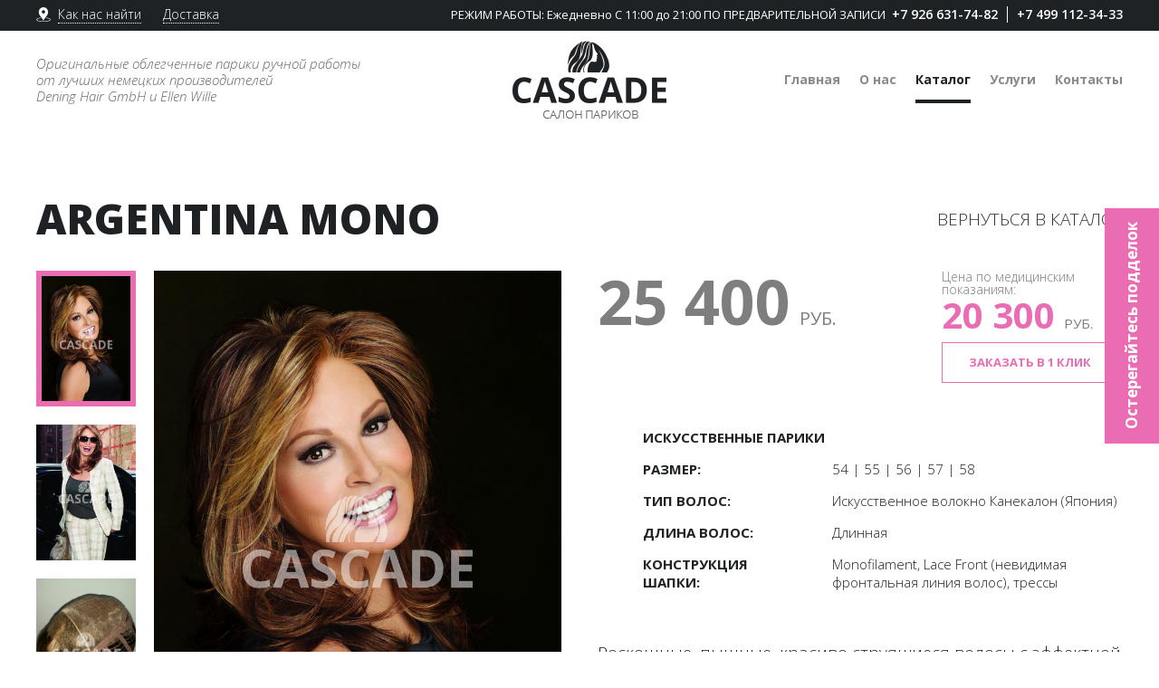

--- FILE ---
content_type: text/html; charset=UTF-8
request_url: https://parik-salon.ru/catalog/iskusstvennye-pariki/argentina-mono.html
body_size: 5731
content:
<!DOCTYPE html>
<html>
	<head>
		<meta http-equiv="Content-Type" content="text/html; charset=utf-8" />
		<meta name="viewport" content="width=device-width, initial-scale=1.0"/>
		<meta name="format-detection" content="telephone=no"/>		<title>Argentina Mono</title>
		<link rel="shortcut icon" href="/favicon.png" type="image/x-icon"/>
		<link href="https://fonts.googleapis.com/css?family=Open+Sans:300,300i,400,400i,600,700,800&amp;subset=cyrillic-ext" rel="stylesheet">
		<link rel="stylesheet" type="text/css" href="/css/style.css?v=1.135" />
		
		<script type="text/javascript" src="/js/jquery-1.11.1.min.js"></script>
		<!--[if lt IE 10]>
			<script src="http://html5shim.googlecode.com/svn/trunk/html5.js"></script>
		<![endif]-->
		<script type="text/javascript" src="/js/jquery.bxslider.min.js"></script>
		<script type="text/javascript" src="/js/jquery-ui.min.js"></script>
		<script type="text/javascript" src="/js/jquery.selectbox.min.js"></script>
		<script type="text/javascript" src="/js/jquery.main.js?v=1.11"></script>
		
		<script type="text/javascript" src="/js/email.js"></script>
		<script type="text/javascript" src="/js/phone.js"></script>
		
	<link rel="stylesheet" href="/js/fancybox3/jquery.fancybox.css?v=1">
    <link rel="stylesheet" href="/js/fancybox3/jquery.fancybox-thumbs.css">
    <script src="/js/fancybox3/jquery.fancybox.js"></script>
    <script src="/js/fancybox3/jquery.fancybox-thumbs.js"></script>

<script type="text/javascript">
	$(document).ready(function() {	
	$('a[rel=fancybox]').fancybox({'arrows':false, openEffect  : 'fade', closeEffect : 'fade', nextEffect  : 'none', prevEffect  : 'none'});
		$('a[rel=gallery]').fancybox({'arrows':true, openEffect  : 'fade', closeEffect : 'fade', nextEffect  : 'none', prevEffect  : 'none',helpers : {thumbs : true}});
	});
</script>
		<meta http-equiv="Content-Type" content="text/html; charset=UTF-8" />
<meta name="robots" content="index, follow" />
<link rel="canonical" href="https://parik-salon.ru/catalog/nemetskie-pariki/argentina-mono.html" />
<link href="/bitrix/cache/css/s1/inner/page_cba96a48f547c9047193e3de367f51de/page_cba96a48f547c9047193e3de367f51de_v1.css?16895060785975" type="text/css"  rel="stylesheet" />
<script type="text/javascript">var _ba = _ba || []; _ba.push(["aid", "5f15f71d6a0e954fcd8e0c6c24155939"]); _ba.push(["host", "parik-salon.ru"]); (function() {var ba = document.createElement("script"); ba.type = "text/javascript"; ba.async = true;ba.src = (document.location.protocol == "https:" ? "https://" : "http://") + "bitrix.info/ba.js";var s = document.getElementsByTagName("script")[0];s.parentNode.insertBefore(ba, s);})();</script>


		
				<link rel="stylesheet" href="/mobile/adaptive.css?37">
				

<script type="text/javascript">
  (function(a,e,f,g,b,c,d){a[b]||(a.FintezaCoreObject=b,a[b]=a[b]||function(){(a[b].q=a[b].q||[]).push(arguments)},a[b].l=1*new Date,c=e.createElement(f),d=e.getElementsByTagName(f)[0],c.async=!0,c.defer=!0,c.src=g,d&&d.parentNode&&d.parentNode.insertBefore(c,d))})
  (window,document,"script","https://content.mql5.com/core.js","fz");
  fz("register","website","xtoxwqmoexjedlpwjgcnloqqnamfbihicd");
</script>
<!-- Google Tag Manager -->
<script>(function(w,d,s,l,i){w[l]=w[l]||[];w[l].push({'gtm.start':
new Date().getTime(),event:'gtm.js'});var f=d.getElementsByTagName(s)[0],
j=d.createElement(s),dl=l!='dataLayer'?'&l='+l:'';j.async=true;j.src=
'https://www.googletagmanager.com/gtm.js?id='+i+dl;f.parentNode.insertBefore(j,f);
})(window,document,'script','dataLayer','GTM-MSM7G6L');</script>
<!-- End Google Tag Manager -->
	</head>
<body>
<!-- Google Tag Manager (noscript) -->
<noscript><iframe src="https://www.googletagmanager.com/ns.html?id=GTM-MSM7G6L"
height="0" width="0" style="display:none;visibility:hidden"></iframe></noscript>
<!-- End Google Tag Manager (noscript) -->
	<header id="header" class="clearfix">
			<div class="top_line">
				<div class="center_block clearfix">
					<a href="/contacts/" class="plan">Как нас найти</a>
					<a href="/delivery/" class="plan without_geo">Доставка</a>
					<div class="phone_wrapper">
						<span class="time">
						<span style="color: #ffffff;">РЕЖИМ РАБОТЫ: Ежедневно С 11:00 до 21:00 ПО ПРЕДВАРИТЕЛЬНОЙ ЗАПИСИ</span></span>
						<a class="phone" href="tel:+79266317482" onclick="yaCounter56614990.reachGoal('tel'); ga('send', 'pageview', '/tel'); return true;">+7 926 631-74-82</a> | <a class="phone" href="tel:+74991123433"  onclick="yaCounter56614990.reachGoal('tel2'); ga('send', 'pageview', '/tel2'); return true;">+7 499 112-34-33</a>						
					</div>
				</div>
			</div><!--top_line-->

			<a href="#" class="toggle_header"><span></span></a>

			<div class="header_content">
				<div class="center_block clearfix">
					<div class="about">
						Оригинальные облегченные парики ручной работы<br/>
						от лучших немецких производителей<br/>
						Dening Hair GmbH и Ellen Wille						
					</div>

					<a href="/" class="logo"></a>

					<nav class="header_menu">
						
<ul>

			<li><a href="/">Главная</a></li>
		
			<li><a href="/about/">О нас</a></li>
		
			<li class="active"><a href="/catalog/">Каталог</a></li>
		
			<li><a href="/service/">Услуги</a></li>
		
			<li><a href="/contacts/">Контакты</a></li>
		

</ul>
					</nav>
				</div>
			</div><!--top_line-->
		</header><!--header-->
	<div id="main" >
		<div class="catalog_page center_block clearfix">
<div class="catalog_page center_block clearfix">
<h1>Argentina Mono</h1>
<a class='bread' href='/catalog/iskusstvennye-pariki/'>Вернуться в каталог</a><div style='clear:both;'></div><div class="detail_el">
<div class="images_el">
<div class="images_el_gal">
<div class="images_el_gal_vport">
<div class="images_el_gal_slider">
<div class="images_el_gal_one el_active" res="img_0" style="background-image:url('/images/preview/iblock/809/ew_raquel-welch_argentina-mono_2.jpg');"></div>
<div class="images_el_gal_one " res="img_1" style="background-image:url('/images/preview/iblock/0a7/ew_raquel-welch_argentina-mono.jpg');"></div>
<div class="images_el_gal_one " res="img_2" style="background-image:url('/images/preview/iblock/ff0/argentina-mono.jpg');"></div>
</div>
</div>
</div>
<div class="images_el_big">
<a href="/images/preview/iblock/809/ew_raquel-welch_argentina-mono_2.jpg" title="Argentina Mono" class="images_el_big_one el_active" id="img_0" style="background-image:url('/images/preview/iblock/809/ew_raquel-welch_argentina-mono_2.jpg');"></a>
<a href="/images/preview/iblock/0a7/ew_raquel-welch_argentina-mono.jpg" title="Argentina Mono" class="images_el_big_one " id="img_1" style="background-image:url('/images/preview/iblock/0a7/ew_raquel-welch_argentina-mono.jpg');"></a>
<a href="/images/preview/iblock/ff0/argentina-mono.jpg" title="Argentina Mono" class="images_el_big_one " id="img_2" style="background-image:url('/images/preview/iblock/ff0/argentina-mono.jpg');"></a>
</div>
<script type="text/javascript">
	$(document).ready(function() {
$(".images_el_gal_one").click(function(){
	if ($(this).hasClass('el_active')) return;
	el=$(this).attr('res');
	$('.images_el_gal_one.el_active').removeClass('el_active');
	$(this).addClass('el_active');
	$('.images_el_big_one.el_active').removeClass('el_active');
	$('#'+el).addClass('el_active');
});
	
		$('.images_el_big_one').fancybox({'arrows':true, openEffect  : 'fade', closeEffect : 'fade', nextEffect  : 'none', prevEffect  : 'none'});
	});
</script>
</div>
<div class="text_el">
<div class="price_1">25 400<span>руб.</span></div>

<div class="price_2">
<div class="price_2_title">Цена по медицинским показаниям:</div>
<div class="price_2_num">20 300<span>руб.</span></div>
<a href="#win3" class="border_button magento">Заказать в 1 клик</a>
</div>

<div style="clear:both;height:50px;"></div>
<div class="el_prop">
<div class="sect_title">Искусственные парики</div>
<div class="prop_title"><span>Размер:</span></div>
	<div class="prop_val">54 | 55 | 56 | 57 | 58</div>
<div style="clear:both;height:15px;"></div>
<div class="prop_title"><span>Тип волос:</span></div>
	<div class="prop_val">Искусственное волокно Канекалон (Япония)</div>
<div style="clear:both;height:15px;"></div>
<div class="prop_title"><span>Длина волос:</span></div>
	<div class="prop_val">Длинная</div>
<div style="clear:both;height:15px;"></div>
<div class="prop_title"><span>Конструкция шапки:</span></div>
	<div class="prop_val">Monofilament, Lace Front (невидимая фронтальная линия волос), трессы</div>
<div style="clear:both;height:15px;"></div>
</div>
<div class="det_text">
Роскошные, пышные, красиво струящиеся волосы с
эффектной градуировкой создадут элегантный и женственный образ. Вы будете
неотразимы! Верх парика полностью состоит из монофиламентной вставки, которая
создает эффект естественного роста волос. Благодаря этому можно легко менять форму прически
и направление пробора в любом месте по всей теменной зоне. Фронтальная линия волос (Lace Front) из тонкой невидимой сварной сетки позволяет
открывать лоб и поднимать челку. При этом краевая линия перехода к волосам
парика совершенно не заметна. Все это создает максимальный комфорт и легкость.
В цветовой гамме модели есть тона с эффектом отросших корней волос, которые
придают парику еще большей естественности.<!--<a href="#win3" class="border_button magento">Заказать</a>-->
</div>
</div>
<div style="clear:both;height:30px;"></div>
<div class="color_title">Доступные цвета:</div>
<div class="colors">
<div class="color_one">
<div class="color_image" style="background-image:url('/upload/iblock/957/bernstein-mix.jpg');"></div>
<div class="color_name">bernstein-mix</div>
</div>
<div class="color_one">
<div class="color_image" style="background-image:url('/upload/iblock/702/champagne-mix.jpg');"></div>
<div class="color_name">champagne-mix</div>
</div>
<div class="color_one">
<div class="color_image" style="background-image:url('/upload/iblock/ad4/chocolate-mix.jpg');"></div>
<div class="color_name">chocolate-mix</div>
</div>
<div class="color_one">
<div class="color_image" style="background-image:url('/upload/iblock/e54/darkchocolate-mix.jpg');"></div>
<div class="color_name">darkchocolate-mix</div>
</div>
<div class="color_one">
<div class="color_image" style="background-image:url('/upload/iblock/981/darksand-rooted.jpg');"></div>
<div class="color_name">darksand-rooted</div>
</div>
<div class="color_one">
<div class="color_image" style="background-image:url('/upload/iblock/ab8/espresso-mix.jpg');"></div>
<div class="color_name">espresso-mix</div>
</div>
<div class="color_one">
<div class="color_image" style="background-image:url('/upload/iblock/e3b/hazelnut-mix.jpg');"></div>
<div class="color_name">hazelnut-mix</div>
</div>
<div class="color_one">
<div class="color_image" style="background-image:url('/upload/iblock/ba3/mocca-mix.jpg');"></div>
<div class="color_name">mocca-mix</div>
</div>
</div>
<div style="clear:both;height:30px;"></div>

	
</div>

<a href="#x" class="overlay" id="win3"></a> 
<div id="appointment" class="popup">
	<h3>Заказать</h3>
    <form method="POST" id="zakaz" onsubmit="validate();return false;">
	<input type="hidden" name="tovar" value="Argentina Mono ( parik-salon.ru/catalog/nemetskie-pariki/argentina-mono.html )">
    <ul class="form-list">
        <li class="field row after">
                    <label for="name">Контактное лицо</label>
                        <input type="text" id="name" name="name" class="form-control" placeholder="Контактное лицо"/>
        </li>
        <li class="field row after">
                <label for="email">E-mail:</label>
                    <input type="text" id="email" name="email" class="form-control" placeholder="Адрес электронной почты?"/>
        </li>
        <li class="field row after">
							<label for="phone">Контактный телефон:</label>
								<input type="text" id="phone" name="phone" class="form-control"
									onfocus="$(this).mask('+7 (999) 999-99-99');if (this.value==='') this.value='+7 (';" placeholder="+7 (___) ___-__-__"/>
			</li>
        <li class="field row after">
                        <label for="comment">
                           Комментарий
                        </label>
                            <textarea  id="comment" name="comment" cols="60" rows="5"  class="form-control"></textarea>
        </li>
			<li class="field row button_zapis after">
							<button type="submit" onclick="validate();return false;" class="zapis">Заказать!</button>
        </li>
    </ul>
  </form>
  <div id="notify" style="margin-top: 20px;"></div>
  <script>
  var otpravka=false;
  function validate(){
	  if (otpravka){
		alert("Форма уже отправляется");  
		return false; 
	  }
	  	if ($("#zakaz #name").val()===""){
		alert("Укажите Ваше имя");
	$("#zakaz #name").focus();	
return false;		
		}
	  
	if ($("#zakaz #email").val()!==""){
	if (!isValidEmailAddress($("#zakaz #email").val())){
	alert("Указанный E-mail некорректен.");
	$("#zakaz #email").focus();
return false;
	}
}
else {
	alert("Укажите E-mail");
	$("#zakaz #email").focus();
	return false;
}	
if ($("#zakaz #phone").val()===""){
		alert("Укажите контактный телефон");
	$("#zakaz #phone").focus();	
return false;		
		}
send_zakaz_form();
  }
  
  function send_zakaz_form(){
	var otpravka=true;
	polya=$("#zakaz").serializeArray();  
	$.getJSON('/include/zakaz.php',polya,function(data,status){
	if( status=='success' ){
	if (data.f_ja) {
		alert(data.f_ja);	
	}
	if (data.f_ok) {
	$("#zakaz .form-list").remove();
	$("#notify").html(data.f_ok);
	}
	}else{
		alert('В процессе отправки произошла ошибка :(');
	}	
	
});
return;	
	  
  }
  </script>
  <a class="close" title="Закрыть" href="#close"></a> 
</div></div>	</div>

					</div><!--main-->
					
	<script type="text/javascript" src="/mobile/adaptive.js?37"></script>				
					
<!-- Yandex.Metrika counter -->
<script type="text/javascript" >
   (function(m,e,t,r,i,k,a){m[i]=m[i]||function(){(m[i].a=m[i].a||[]).push(arguments)};
   m[i].l=1*new Date();k=e.createElement(t),a=e.getElementsByTagName(t)[0],k.async=1,k.src=r,a.parentNode.insertBefore(k,a)})
   (window, document, "script", "https://mc.yandex.ru/metrika/tag.js", "ym");

   ym(56614990, "init", {
        clickmap:true,
        trackLinks:true,
        accurateTrackBounce:true,
        webvisor:true
   });
</script>
<noscript><div><img src="https://mc.yandex.ru/watch/56614990" style="position:absolute; left:-9999px;" alt="" /></div></noscript>
<!-- /Yandex.Metrika counter -->
		<footer id="footer">
			<div class="center_block after">
				<span class="copyright">Copyright © 2026 Parik-salon.ru</span>
				<nav class="socials">
										<a href="https://www.instagram.com/salon_parikov_cascade/" class="in"></a>				</nav>
<div class="price_warning">*Указанные на сайте цены не являются публичной офертой (ст.435 ГК РФ). Стоимость и наличие товара просьба уточнять в салоне продаж.</div>
			</div><div class="cd-popup" role="alert">
	<div class="cd-popup-container">
		<p class="modt1">Оставить заявку</p>
                <p class="modt2">Оставьте Ваши данные и наши менеджеры перезвонят Вам в самое ближайшее время!</p>
		<form id="feedback-form" class="formt" action= "#" >
                    <input type="text" placeholder="Ваше имя*" name="name">
                    <input type="text" placeholder="Номер телефона*" name="phone">
<br><label class="politics">
<input type="checkbox" checked="checked" name="accept" onchange="document.getElementById('mc-embedded-subscribe').disabled = !this.checked" /> Я ознакомлен(-а) с <a href="#" target="_blank">Политикой конфиденциальности</a>
</label><br>
                    <button type="submit" class="head_but">Купить в 1 клик</button>
                </form>

		<a href="#0" class="cd-popup-close img-replace"></a>
	</div>
</div>
		</footer><!--footer-->

		<div class="fixed_block"><a href="/imitations/">Остерегайтесь подделок</a></div>

	</body>
</html>
  



--- FILE ---
content_type: text/css
request_url: https://parik-salon.ru/css/style.css?v=1.135
body_size: 9075
content:
html, body, div, span, object, iframe,
h1, h2, h3, h4, h5, h6, p, blockquote, pre,
a, abbr, acronym, address, big, cite, code,
del, dfn, em, font, img, ins, kbd, q, s, samp,
small, strike, strong, sub, sup, tt, var,
b, u, i, center, dl, dt, dd, ol, ul, li, fieldset,
form, label, legend, table, caption, tbody, tfoot, 
thead, tr, th, td { margin: 0; padding: 0; border: 0; outline: 0; font-size: 100%; background: transparent;}
header, nav, section, article, aside, footer {
	display: block
}
ul {
	list-style: none;
}
.clear {
	clear: both;
}
.clearfix:after {
	content: ".";
	display: block;
	height: 0;
	clear: both;
	visibility: hidden;
}
.clearfix {
	display: inline-block;
}
* html .clearfix {
	height: 1%;
}
.clearfix {
	display: block;
}
* {
	box-sizing: border-box;
	-moz-box-sizing: border-box;#
	-webkit-box-sizing: border-box;
	font-family: 'Open Sans', sans-serif;
}
*:focus {
	outline: none;
}
a {
	color: #333333;
text-decoration: none;
}
a:hover {
	text-decoration: none;
}

::-webkit-input-placeholder {color:#b9b9b9; font-style: italic;}
::-moz-placeholder          {color:#b9b9b9; font-style: italic;}
:-moz-placeholder           {color:#b9b9b9; font-style: italic;}
:-ms-input-placeholder      {color:#b9b9b9; font-style: italic;}
textarea::-webkit-input-placeholder {color:#b9b9b9; font-style: italic;}
textarea:-moz-placeholder 			{color:#b9b9b9; font-style: italic;}
textarea::-moz-placeholder 			{color:#b9b9b9; font-style: italic;}
textarea:-ms-input-placeholder 		{color:#b9b9b9; font-style: italic;}
input:focus::-webkit-input-placeholder 	  	{color: #f3f2f5;}
input:focus:-moz-placeholder 			  	{color: #f3f2f5;}
input:focus::-moz-placeholder 				{color: #f3f2f5;}
input:focus:-ms-input-placeholder 			{color: #f3f2f5;}
textarea:focus::-webkit-input-placeholder 	{color: #f3f2f5;}
textarea:focus:-moz-placeholder 			{color: #f3f2f5;}
textarea:focus::-moz-placeholder 			{color: #f3f2f5;}
textarea:focus:-ms-input-placeholder 		{color: #f3f2f5;}

body {
	font-family: 'Open Sans', sans-serif;
	min-width: 1200px;
	font-size: 19px;
	color: #1f2224;
	font-weight: 300;
}
.center_block {
	width: 1200px;
	margin: 0 auto;
}
.after:after{
	display:block;
content:'';
clear:both;
}
.price_warning{
    color: #999999;
    font-size: 13px;
    line-height: 1;
    margin: 0 auto;
    padding-top: 35px;
    width: 60%;
}

#header {
	position: relative;
	z-index: 20;
}
	#header .top_line {
		height: 34px;
		background: #1f2224;
	}
		#header .top_line .plan {
			float: left;
			color: #FFF;
			border-bottom: 1px dotted;
			position: relative;
			font-size: 14px;
			margin-left: 24px;
			text-decoration: none;
			margin-top: 6px;
		}
			#header .top_line .plan:hover {
				border: 0;
			}
			#header .top_line .plan:before {
				content: '';
				position: absolute;
				left: -24px;
				top: 2px;
				width: 16px;
				height: 16px;
				background: url(../images/address.png);
			}
			
			#header .top_line .without_geo:before {background:none;}
			
		#header .top_line .phone_wrapper {
			float: right;
			margin-top: 1px;
			white-space: nowrap;
			color: #ffffff;
		}
			#header .top_line .phone_wrapper .time {
				color: #575e63;
				font-size: 13px;
				font-weight: normal;
				margin-right: 2px;
			}
			#header .top_line .phone_wrapper .phone {
				text-decoration: none;
				font-size: 14px;
				color: #FFF;
				font-weight: 600;
			}
	#header.hidden_content .toggle_header {
		position: absolute;
		right: 50%;
		margin-right: -600px;
		top: 74px;
		width: 32px;
		height: 28px;
	}
		#header.hidden_content .toggle_header span {
			display: block;
			height: 6px;
			margin: 11px 0;
			background: #FFF;
			border-radius: 3px;
		}
			#header.hidden_content .toggle_header span:before {
				content: '';
				top: 0;
				left: 0;
				width: 100%;
				height: 6px;
				border-radius: 3px;
				position: absolute;
				background: #FFF;
			}
			#header.hidden_content .toggle_header span:after {
				content: '';
				bottom: 0;
				left: 0;
				width: 100%;
				height: 6px;
				border-radius: 3px;
				position: absolute;
				background: #FFF;
			}
	#header.opened.hidden_content .toggle_header {
		display: none;
	}
	#header .header_content {
		background: #FFF;
		height: 110px;
	}
	#header.hidden_content .header_content {
		height: 0;
		overflow: hidden;
		position: absolute;
		top: 34px;
		left: 0;
		width: 100%;
		min-width: 1200px;
		-webkit-transition: all 300ms ease;
		-moz-transition: all 300ms ease;
		-ms-transition: all 300ms ease;
		-o-transition: all 300ms ease;
		transition: all 300ms ease;
	}
	#header.opened.hidden_content .header_content {
		height: 110px;
	}
		#header .header_content .about {
			float: left;
			font-size: 15px;
			color: #666666;
			font-weight: 300;
			font-style: italic;
			line-height: 18px;
			width: 514px;
			margin-top: 27px;
		}
		#header .header_content .logo {
			float: left;
			width: 190px;
			height: 86px;
			margin-top: 11px;
			background: url(../images/logo.png);
		}
		#header .header_content .header_menu {
			float: right;
			padding-top: 39px;
			color: #1f2224;
		}
			#header .header_content .header_menu li {
				float: left;
				margin-left: 21px;
			}
				#header .header_content .header_menu li a {
					text-decoration: none;
					font-size: 14px;
					font-weight: bold;
					color: #888a8e;
					-webkit-transition: all 300ms ease;
					-moz-transition: all 300ms ease;
					-ms-transition: all 300ms ease;
					-o-transition: all 300ms ease;
					transition: all 300ms ease;
				}
					#header .header_content .header_menu li.active a,
					#header .header_content .header_menu li a:hover {
						color: #1f2224;
					}
					#header .header_content .header_menu li.active {
						border-bottom: 4px solid;
						padding-bottom: 11px;
					}
.border_button {
	display: inline-block;
	padding: 0 29px;
	border: 1px solid;
	text-decoration: none;
	height: 45px;
	line-height: 43px;
	font-size: 13px;
	font-weight: bold;
	text-transform: uppercase;
	-webkit-transition: all 300ms ease;
	-moz-transition: all 300ms ease;
	-ms-transition: all 300ms ease;
	-o-transition: all 300ms ease;
	transition: all 300ms ease;
	color: #1f2224;
}
	/*.border_button .address {
		padding-left: 25px;
		background: url(../images/address.png) 0 2px no-repeat;
	}*/
	.border_button .go {
		padding-right: 22px;
		background: url(../images/arrow_right_dark.png) right center no-repeat;
	}
	.border_button:hover {
		background: rgba(31,34,36, 0.1);
	}
	.border_button.white {
		color: #FFF;
	}
	.border_button.white .go {
		background: url(../images/arrow_right.png) right center no-repeat;
	}
	.border_button.white:hover {
		background: rgba(255,255,255, 0.2);
	}
	
	.border_button.magento {
		color: #ea6cb3;
	}
	
	.border_button.magento:hover {
		background: rgba(234,108,179, 0.2);
	}

#banner {
	height: 740px;
	background: #6f7283;
	position: relative;
	color: #FFF;
	overflow: hidden;
	padding-top: 110px;
	margin-bottom: 39px;
}
	#banner:after {
		content: '';
		width: 32px;
		height: 48px;
		margin-left: -16px;
		z-index: 10;
		position: absolute;
		bottom: 40px;
		left: 50%;
		background: url(../images/mouse.png);
	}
	#banner .first_slide {
		height: 740px;
		background: url(../images/media/slide1.jpg) center center no-repeat;
		-webkit-background-size: cover;
		-moz-background-size: cover;
		-o-background-size: cover;
		background-size: cover;
		position: absolute;
		left: 0;
		top: 0;
		width: 100%;
	}
	#banner .first_banner_content {
		text-align: center;
		padding-top: 1px;
	}
		#banner .first_banner_content .logo {
			display: block;
			margin: 94px auto 31px auto;
			width: 425px;
			height: 171px;
			background: url(../images/banner_logo.png);
		}
		#banner .first_banner_content p {
			font-size: 29px;
			line-height: 35px;
			text-transform: uppercase;
			margin-bottom: 33px;
		}
			#banner .first_banner_content p strong {
				display: block;
			}
		#banner .first_banner_content .buttons {
			font-size: 0;
			padding-top: 43px;
			position: relative;
		}
			#banner .first_banner_content .buttons:before {
				content: '';
				position: absolute;
				width: 50px;
				height: 4px;
				background: #FFF;
				border-radius: 2px;
				left: 50%;
				margin-left: -25px;
				top: 0;
			}
			#banner .first_banner_content .buttons .border_button {
				margin: 0 10px;
			}
	#banner .bx-wrapper {
		position: relative;
		z-index: 2;
	}
		#banner .slider {
			display: none;
		}
		#banner .slider li {
			height: 630px;
			position: relative;
			-webkit-background-size: cover;
			-moz-background-size: cover;
			-o-background-size: cover;
			background-size: cover;
			background-position: center center;
		}
		#banner .slider li .first_banner_content {
			padding-top: 196px;
		}
			#banner .slider li.slide1 {
				background-image: url(../images/media/slide2_bg.jpg);
			}
			#banner .slider li.slide2 {
				background-image: url(../images/media/slide3_bg.jpg);
			}
			#banner .slider li.slide3 {
				background-image: url(../images/media/slide4.jpg);
			}
			#banner .slider li.slide4 {
				background-image: url(../images/media/slide1.jpg);
			}
		#banner .slider li .banner_content {
			height: 630px;
			display: table;
			position: relative;
			z-index: 3;
		}
			#banner .slider li .banner_content > div {
				display: table-cell;
				vertical-align: middle;
				padding-bottom: 14px;
			}
			#banner .slider li .banner_content .top {
				display: block;
				font-size: 29px;
				text-transform: uppercase;
				margin-bottom: 5px;
			}
			#banner .slider li .banner_content h3 {
				text-transform: uppercase;
				font-weight: bold;
				font-size: 62px;
				line-height: 75px;
				margin: 0;
			}
				#banner .slider li .banner_content h3:after {
					content: '';
					margin: 27px 0 39px 0;
					display: block;
					width: 50px;
					height: 4px;
					background: #FFF;
					border-radius: 2px;
				}
			#banner .slider li.slide1 {

			}
				#banner .slider li.slide1 .banner_content {
					opacity: 0;
					animation-name: show;
					-webkit-animation-name: show;
					animation-duration: 1s;
					animation-delay: 2.5s;
					-webkit-animation-duration: 1s;
					-webkit-animation-delay: 2.5s;
					-webkit-animation-fill-mode: forwards;
					animation-fill-mode: forwards;
				}
					#banner .slider li.slide1 .from {
						position: absolute;
						bottom: 0;
						left: 50%;
						z-index: 1;
						margin-left: -640px;
						animation-name: fadeOut1;
						animation-duration: 1.8s;
						-webkit-animation-name: fadeOut1;
						-webkit-animation-duration: 1.8s;
						-webkit-animation-fill-mode: forwards;
						animation-fill-mode: forwards;
						-webkit-animation-timing-function: linear;
						animation-timing-function: linear;
						animation-delay: 500ms;
						-webkit-animation-delay: 500ms;
					}
					#banner .slider li.slide1 .to {
						opacity: 0;
						position: absolute;
						bottom: 0;
						z-index: 2;
						left: 50%;
						margin-left: -660px;
						animation-name: fadeIn1;
						animation-duration: 1.8s;
						-webkit-animation-name: fadeIn1;
						-webkit-animation-duration: 1.8s;
						-webkit-animation-fill-mode: forwards;
						animation-fill-mode: forwards;
						-webkit-animation-timing-function: linear;
						animation-timing-function: linear;
						animation-delay: 500ms;
						-webkit-animation-delay: 500ms;
					}

				#banner .slider li.slide2 .banner_content {
					opacity: 0;
					animation-name: show;
					-webkit-animation-name: show;
					animation-duration: 1s;
					animation-delay: 2.5s;
					-webkit-animation-duration: 1s;
					-webkit-animation-delay: 2.5s;
					-webkit-animation-fill-mode: forwards;
					animation-fill-mode: forwards;
				}
					#banner .slider li.slide2 .from {
						position: absolute;
						bottom: 0;
						left: 50%;
						z-index: 1;
						margin-left: -700px;
						animation-name: fadeOut2;
						animation-duration: 1.8s;
						-webkit-animation-name: fadeOut2;
						-webkit-animation-duration: 1.8s;
						-webkit-animation-fill-mode: forwards;
						animation-fill-mode: forwards;
						-webkit-animation-timing-function: linear;
						animation-timing-function: linear;
						animation-delay: 500ms;
						-webkit-animation-delay: 500ms;
					}
					#banner .slider li.slide2 .to {
						opacity: 0;
						position: absolute;
						bottom: 0;
						z-index: 2;
						left: 50%;
						margin-left: -810px;
						animation-name: fadeIn2;
						animation-duration: 1.8s;
						-webkit-animation-name: fadeIn2;
						-webkit-animation-duration: 1.8s;
						-webkit-animation-fill-mode: forwards;
						animation-fill-mode: forwards;
						-webkit-animation-timing-function: linear;
						animation-timing-function: linear;
						animation-delay: 500ms;
						-webkit-animation-delay: 500ms;
					}
				@keyframes show {
					0%   {
						opacity: 0;
						filter:alpha(opacity=0);
						-moz-opacity: 0;
						-khtml-opacity: 0;
						-webkit-opacity: 0;
					}
					100%  {
						opacity: 1;
						filter:alpha(opacity=100);
						-moz-opacity: 1;
						-khtml-opacity: 1;
						-o-opacity: 1;
						-webkit-opacity: 1;
					}
				}
				@-webkit-keyframes show {
					0%   {
						opacity: 0;
						filter:alpha(opacity=0);
						-moz-opacity: 0;
						-khtml-opacity: 0;
						-webkit-opacity: 0;
					}
					100%  {
						opacity: 1;
						filter:alpha(opacity=100);
						-moz-opacity: 1;
						-khtml-opacity: 1;
						-o-opacity: 1;
						-webkit-opacity: 1;
					}
				}
				@keyframes fadeOut1 {
					0%   {
						margin-left: -640px;
						opacity: 1;
						filter:alpha(opacity=100);
						-moz-opacity: 1;
						-khtml-opacity: 1;
						-o-opacity: 1;
						-webkit-opacity: 1;
					}
					100%  {
						margin-left: 90px;
						opacity: 0;
						filter:alpha(opacity=0);
						-moz-opacity: 0;
						-khtml-opacity: 0;
						-o-opacity: 0;
						-webkit-opacity: 0;
					}
				}
				@-webkit-keyframes fadeOut1 {
					0%   {
						margin-left: -640px;
						opacity: 1;
						filter:alpha(opacity=100);
						-moz-opacity: 1;
						-khtml-opacity: 1;
						-o-opacity: 1;
						-webkit-opacity: 1;
					}
					100%  {
						margin-left: 90px;
						opacity: 0;
						filter:alpha(opacity=0);
						-moz-opacity: 0;
						-khtml-opacity: 0;
						-o-opacity: 0;
						-webkit-opacity: 0;
					}
				}
				@keyframes fadeIn1 {
					0%   {
						margin-left: -660px;
						opacity: 0;
						filter:alpha(opacity=0);
						-moz-opacity: 0;
						-khtml-opacity: 0;
						-o-opacity: 0;
						-webkit-opacity: 0;
					}
					100%  {
						margin-left: 90px;
						opacity: 1;
						filter:alpha(opacity=100);
						-moz-opacity: 1;
						-khtml-opacity: 1;
						-o-opacity: 1;
						-webkit-opacity: 1;
					}
				}
				@-webkit-keyframes fadeIn1 {
					0%   {
						margin-left: -660px;
						opacity: 0;
						filter:alpha(opacity=0);
						-moz-opacity: 0;
						-khtml-opacity: 0;
						-o-opacity: 0;
						-webkit-opacity: 0;
					}
					100%  {
						margin-left: 90px;
						opacity: 1;
						filter:alpha(opacity=100);
						-moz-opacity: 1;
						-khtml-opacity: 1;
						-o-opacity: 1;
						-webkit-opacity: 1;
					}
				}

				@keyframes fadeOut2 {
					0%   {
						margin-left: -700px;
						opacity: 1;
						filter:alpha(opacity=100);
						-moz-opacity: 1;
						-khtml-opacity: 1;
						-o-opacity: 1;
						-webkit-opacity: 1;
					}
					100%  {
						margin-left: 103px;
						opacity: 0;
						filter:alpha(opacity=0);
						-moz-opacity: 0;
						-khtml-opacity: 0;
						-o-opacity: 0;
						-webkit-opacity: 0;
					}
				}
				@-webkit-keyframes fadeOut2 {
					0%   {
						margin-left: -700px;
						opacity: 1;
						filter:alpha(opacity=100);
						-moz-opacity: 1;
						-khtml-opacity: 1;
						-o-opacity: 1;
						-webkit-opacity: 1;
					}
					100%  {
						margin-left: 103px;
						opacity: 0;
						filter:alpha(opacity=0);
						-moz-opacity: 0;
						-khtml-opacity: 0;
						-o-opacity: 0;
						-webkit-opacity: 0;
					}
				}
				@keyframes fadeIn2 {
					0%   {
						margin-left: -810px;
						opacity: 0;
						filter:alpha(opacity=0);
						-moz-opacity: 0;
						-khtml-opacity: 0;
						-o-opacity: 0;
						-webkit-opacity: 0;
					}
					100%  {
						margin-left: -53px;
						opacity: 1;
						filter:alpha(opacity=100);
						-moz-opacity: 1;
						-khtml-opacity: 1;
						-o-opacity: 1;
						-webkit-opacity: 1;
					}
				}
				@-webkit-keyframes fadeIn2 {
					0%   {
						margin-left: -810px;
						opacity: 0;
						filter:alpha(opacity=0);
						-moz-opacity: 0;
						-khtml-opacity: 0;
						-o-opacity: 0;
						-webkit-opacity: 0;
					}
					100%  {
						margin-left: -53px;
						opacity: 1;
						filter:alpha(opacity=100);
						-moz-opacity: 1;
						-khtml-opacity: 1;
						-o-opacity: 1;
						-webkit-opacity: 1;
					}
				}

#main {
	padding-top: 20px;
	min-height: 550px;
}
	.text_center {
		text-align: center;
	}
	#main h1 {
		font-size: 46px;
		line-height: 55px;
		text-transform: uppercase;
		font-weight: 900;
		margin-bottom: 19px;
	}
	#main h2 {
		font-size: 46px;
		line-height: 55px;
		text-transform: uppercase;
		font-weight: 900;
		margin-bottom: 23px;
	}
	#main h3 {
		font-size: 24px;
		line-height: 29px;
		text-transform: uppercase;
		font-weight: 900;
		margin-bottom: 6px;
	}
	#main h4 {
		font-size: 19px;
		margin-bottom: 6px;
		line-height: 23px;
	}
	#main p {
		font-size: 19px;
		line-height: 23px;
		margin-bottom: 23px;
	}

	#main .banner_row {
		display: block;
		border: 8px solid #dddddd;
		text-decoration: none;
	}
		#main .banner_row img {
			display: block;
			width: 100%;
		}

#main .category_companies {
	width: 1200px;
	margin: 0 auto 48px auto;
	padding-top: 60px;
}
	#main .category_companies ul {
		margin-left: -20px;
	}
		#main .category_companies ul li {
			float: left;
			width: 630px;
			margin: 0 0 20px 20px;
			position: relative;
			height: 570px;
			width: 585px;
			overflow: hidden;
		}
			#main .category_companies ul li .bg_image {
				display: block;
				min-width: 100%;
				min-height: 100%;
			}
			#main .category_companies ul li .item_content {
				position: absolute;
				bottom: 80px;
				left: 0;
				width: 100%;
				padding: 0 80px;
			}
			#main .category_companies ul li .item_type {
				display: block;
				color: #ffffff;
				font-size: 24px;
				margin: 13px 0 -7px 0;
				text-transform: uppercase;
			}
			#main .category_companies ul li .border_button {
				overflow: hidden;
				height: 0;
				border: 0;
			}
				#main .category_companies ul li:hover .border_button {
					height: 45px;
					border: 1px solid;
					margin-top: 35px;
				}
			#main .category_companies ul li .firm_wrapper {
				display: block;
				width: 230px;
				height: 70px;
				text-align: center;
				line-height: 70px;
				font-size: 0;
				background: #FFF;
			}
				#main .category_companies ul li .firm_wrapper img {
					max-width: 90%;
					max-height: 90%;
					vertical-align: middle;
				}
#main .about_text {
	padding-bottom: 12px;
}
	#main .about_text h2 {
		margin-bottom: 0;
	}
		#main .about_text h2:after {
			content: '';
			display: block;
			width: 50px;
			height: 4px;
			border-radius: 2px;
			background: #26292b;
			margin: 30px auto 36px auto;
		}

#main .benefits {
	background: url(../images/media/benefits.jpg) center center no-repeat;
	-webkit-background-size: cover;
	-moz-background-size: cover;
	-o-background-size: cover;
	background-size: cover;
	color: #FFF;
	text-align: center;
	margin-bottom: 68px;
	padding: 73px 0 51px 0;
}
	#main .benefits h2 {
		margin-bottom: 16px;
	}
	#main .benefits .sub_title {
		font-size: 25px;
		line-height: 30px;
		margin-bottom: 28px;
	}
	#main .benefits .sub_title:after {
		content: '';
		display: block;
		width: 50px;
		height: 4px;
		border-radius: 2px;
		background: #FFF;
		margin: 35px auto 0 auto;
	}
	#main .benefits ul {
		margin-left: -60px;
		font-size: 0;
	}
		#main .benefits ul li {
			width: 255px;
			margin: 0 0 27px 60px;
			display: inline-block;
			vertical-align: top;
			text-align: left;
			padding-top: 56px;
			position: relative;
		}
			#main .benefits ul li h4 {
				margin-bottom: 0;
				font-size: 17px;
				line-height: 19px;
			}
			#main .benefits ul li p {
				margin-bottom: 0;
				font-size: 15px;
				line-height: 18px;
			}
		#main .benefits ul li:before {
			content: '';
			position: absolute;
			left: 0;
			top: 0;
			height: 51px;
			background: url(../images/benefits.png) 0 0 no-repeat;
		}
			#main .benefits ul li.i1:before {
				width: 48px;
				background-position: 0 0;
			} 
			#main .benefits ul li.i2:before {
				width: 35px;
				background-position: -58px 0;
			} 
			#main .benefits ul li.i3:before {
				width: 44px;
				background-position: -110px 0;
			} 
			#main .benefits ul li.i4:before {
				width: 47px;
				background-position: -170px 0;
			} 
			#main .benefits ul li.i5:before {
				width: 37px;
				background-position: -235px 0;
			} 
			#main .benefits ul li.i6:before {
				width: 41px;
				background-position: -288px 0;
			} 
			#main .benefits ul li.i7:before {
				width: 34px;
				background-position: -338px 0;
			} 
			#main .benefits ul li.i8:before {
				width: 43px;
				background-position: -386px 0;
			} 

#main .text_problems {
	margin-bottom: 80px;
}
	#main .text_problems p {
		margin-bottom: 35px;
	}

#main .categories_list {
	width: 1200px;
	margin: 0 auto 48px auto;
}
	#main .categories_list ul {
		margin-left: -20px;
		font-size: 0;
		text-align: center;
	}
		#main .categories_list ul li {
			margin: 0 0 20px 20px;
			display: inline-block;
			width: 585px;
			height: 570px;
			text-align: left;
			position: relative;
		}
		#main .categories_list ul li img {
			width: 585px;
			height: 570px;			
		}
		#main .categories_list ul li a{
		text-decoration: none;	
		}
		#main .categories_list ul li .item_title {
			position: absolute;
			left: 0;
			bottom: 72px;
			font-size: 38px;
			line-height: 45px;
			font-weight: 900;
			text-transform: uppercase;
			color: #FFF;
			text-decoration: none;
			padding: 0 50px 0 75px;
		}
/******************************************************/
#main .categories_list .service_block li {
	width: 380px;
	height: 385px;
	overflow: hidden;
}
#main .categories_list .service_block {
	text-align: left;
}
#main .categories_list .service_block li img {
	width: 380px;
	height: 385px;
}
#main .categories_list .service_block li .item_title {
	font-size: 28px;
	bottom: 20px;
	left: 0;
	padding: 0 30px 0 25px;
}
/******************************************************/

#main .contacts {
	position: relative;
	z-index: 2;
	margin-bottom: -1px;
}
	#main .contacts p {
		margin-bottom: 37px;
	}
	#main .contacts #map {
		float: left;
		position: relative;
		width: 50%;
		height: 660px;
		/*background: url(../images/media/map.jpg) center center no-repeat;*/
		-webkit-background-size: cover;
		-moz-background-size: cover;
		-o-background-size: cover;
		background-size: cover;		
	}
		#main .contacts #map .marker {
			width: 108px;
			height: 99px;
			position: absolute;
			left: 50%;
			top: 50%;
			background: url(../images/marker.png);
		}
	#main .contacts .contacts_content {
		float: left;
		width: 50%;
		height: 660px;
		background: url(../images/bg_foto.jpg) center center no-repeat;
		-webkit-background-size: cover;
		-moz-background-size: cover;
		-o-background-size: cover;
		background-size: cover;
		padding: 75px 0 0 80px;
		color: #FFF;		
	}
		#main .contacts .contacts_content a {
			color: #FFF;
			text-decoration: none;
		}
		#main .contacts .contacts_content .phone_item {
			padding-left: 80px;
			position: relative;
			margin-bottom: 26px;
		}
			#main .contacts .contacts_content .phone_item .time {
				display: block;
				font-size: 19px;
				margin-bottom: -1px;
			}
			#main .contacts .contacts_content .phone_item .phone {
				display: block;
				font-weight: 600;
				font-size: 36px;
			}
			#main .contacts .contacts_content .phone_item:before {
				content: '';
				position: absolute;
				left: 0;
				top: 4px;
				width: 60px;
				height: 60px;
				background: url(../images/contacts.png);
			}
		#main .contacts .contacts_content .addresss {
			padding-left: 80px;
			position: relative;
			font-size: 27px;
			line-height: 32px;
			font-weight: 600;
			margin-bottom: 51px;
		}
			#main .contacts .contacts_content .addresss:before {
				content: '';
				position: absolute;
				left: 0;
				top: 2px;
				width: 60px;
				height: 63px;
				background: url(../images/contacts.png) 0 -98px no-repeat;
			}
		#main .contacts .contacts_content .mail {
			padding-left: 80px;
			position: relative;
			font-size: 27px;
			line-height: 32px;
			font-weight: 600;
		}
			#main .contacts .contacts_content .mail:before {
				content: '';
				position: absolute;
				left: 0;
				top: -5px;
				width: 60px;
				height: 54px;
				background: url(../images/contacts.png) 0 bottom no-repeat;
			}

#footer {
	background: #FFF;
	height: 97px;
	border-top: 1px solid #dcdcdc;
}
	#footer .copyright {
		float: left;
		font-size: 13px;
		color: #1f2224;
		padding-top: 35px;
	}
	#footer .socials {
		float: right;
		padding-top: 35px;
	}
		#footer .socials a {
			float: left;
			margin-left: 19px;
			width: 22px;
			height: 22px;
			background: url(../images/socials.png) 0 0 no-repeat;
		}
		#footer .socials a.in {
			background-position: -41px 0;
		}
		#footer .socials a.tw {
			background-position: -80px 0;
			margin-left: 17px;
		}

.fixed_block {
	position: fixed;
	z-index: 80;
	font-weight: bold;
	font-size: 17px;
	width: 260px;
	height: 60px;
	line-height: 60px;
	text-align: center;
	background: #ea6cb3;
	right: 0;
	margin: -30px -100px 0 0;
	top: 50%;
	color: #FFF;
	-moz-transform: rotate(-90deg);
	-webkit-transform: rotate(-90deg);
	-o-transform: rotate(-90deg);
	-ms-transform: rotate(-90deg);
	transform: rotate(-90deg);
}

.fixed_block a {
	color: #FFF;
	text-decoration: none;
}

#main .categories_page {
	padding-top: 40px;
	padding-bottom: 12px;
}
	#main .categories_page .categories_list {
		margin-bottom: 13px;
	}

.with_bg {
	background: url(../images/media/bg.jpg) center center no-repeat;
	-webkit-background-size: cover;
	-moz-background-size: cover;
	-o-background-size: cover;
	background-size: cover;
	color: #FFF;
}
	.with_bg .fixed_block {
		background: #1f2224;
	}
	.with_bg #footer {
		border-top: 0;
		height: 96px;
	}

	#main .search {
		height: 40px;
		position: relative;
	}
		#main .search input[type="text"] {
			width: 100%;
			height: 40px;
			border: 0;
			background: #f3f2f5;
			padding: 0 43px 0 13px;
			font-size: 12px;
			color: #1f2224;
		}
		#main .search input[type="submit"] {
			position: absolute;
			right: 15px;
			top: 12px;
			overflow: hidden;
			text-indent: -999px;
			cursor: pointer;
			width: 16px;
			height: 16px;
			border: 0;
			padding: 0;
			background: url(../images/magnifer.png);
		}

#main .catalog_page {
	padding-bottom: 12px;
}
	#main .catalog_page #sidebar {
		float: left;
		width: 262px;
		padding: 60px 0 60px 0;
	}

	#main .catalog_nav a {
		color: #FFF;
		text-decoration: none;
	}
		#main .catalog_nav a:hover {
			text-decoration: underline;
		}
		#main .catalog_nav li.active > a {
			color: #ffaee4;
		}
		#main .catalog_nav li.active > a:hover {
			text-decoration: none;
		}
	#main .catalog_nav > ul {
		padding-top: 1px;
	}
		#main .catalog_nav > ul > li {
			margin-top: 26px;
		}
			#main .catalog_nav > ul > li > a {
				display: block;
				font-size: 11px;
				line-height: 14px;
				text-transform: uppercase;
			}
			#main .catalog_nav > ul > li.active > a {
				font-weight: 900;
			}
			#main .catalog_nav > ul > li > ul {
				padding: 0 0 0 20px;
				max-height: 0;
				overflow: hidden;
				-webkit-transition: all 300ms ease;
				-moz-transition: all 300ms ease;
				-ms-transition: all 300ms ease;
				-o-transition: all 300ms ease;
				transition: all 300ms ease;
			}
			#main .catalog_nav > ul > li.active > ul {
				padding: 1px 0 5px 20px;
				max-height: 1000px;
			}
				#main .catalog_nav > ul > li > ul > li {

				}
					#main .catalog_nav > ul > li > ul > li > a {
						font-size: 11px;
						line-height: 14px;
						text-transform: uppercase;
						font-weight: 900;
					}
						#main .catalog_nav > ul > li > ul > li > a.parent {
							position: relative;
						}
							#main .catalog_nav > ul > li > ul > li > a.parent:before {
								content: '';
								position: absolute;
								left: -11px;
								width: 4px;
								height: 6px;
								top: 5px;
								background: url(../images/nav.png) 0 0 no-repeat;
							}
							#main .catalog_nav > ul > li > ul > li.active > a.parent:before {
								left: -13px;
								width: 6px;
								height: 4px;
								top: 6px;
								background-position: 0 bottom;
							}
					#main .catalog_nav > ul > li > ul > li > ul {
						padding-top: 5px;
						padding: 0;
						max-height: 0;
						overflow: hidden;
						-webkit-transition: all 300ms ease;
						-moz-transition: all 300ms ease;
						-ms-transition: all 300ms ease;
						-o-transition: all 300ms ease;
						transition: all 300ms ease;
					}
					#main .catalog_nav > ul > li > ul > li.active > ul {
						padding-top: 5px;
						max-height: 1000px;
					}
						#main .catalog_nav > ul > li > ul > li > ul > li {
							font-size: 12px;
							padding-left: 14px;
							margin-bottom: 7px;
						}
#main .catalog_page .catalog_right {
	float: right;
	width: 900px;
	padding: 49px 0 33px 0;	
}
#main .catalog_page .catalog_wrapper {
	position: relative;
}
	#main .catalog_page .catalog_wrapper #scroll_to_top {
		position: absolute;
		bottom: 73px;
		left: 0;
		background: url(../images/scroll.png);
		width: 54px;
		height: 56px;
	}

#main .catalog_list {
	font-size: 0;
	margin-left: -40px;
}
	#main .catalog_list li {
		display: inline-block;
		vertical-align: top;
		margin: 0 0 34px 40px;
		width: 425px;
	}
		#main .catalog_list li .image_wrapper {
			position: relative;
			width: 100%;
			height: 570px;
			overflow: hidden;
			display: block;
			background: #FFF;
			margin-bottom: 14px;
		}
			#main .catalog_list li .image_wrapper img {
				position: absolute;
				left: 0;
				top: 0;
				width: 100%;
				height: 100%;
				-webkit-transition: all 300ms ease;
				-moz-transition: all 300ms ease;
				-ms-transition: all 300ms ease;
				-o-transition: all 300ms ease;
				transition: all 300ms ease;
			}
			#main .catalog_list li .image_wrapper .visible {
				z-index: 2;
			}
			#main .catalog_list li .image_wrapper:hover .visible {
				opacity: 0;
			}
		#main .catalog_list li .item_title {
			display: block;
			font-size: 19px;
			font-weight: 900;
			text-transform: uppercase;
			color: #FFF;
			margin-bottom: 4px;
		}
		#main .catalog_list li .price {
			font-weight: 900;
			font-size: 19px;
			color: #1f2224;
		}
			#main .catalog_list li .price .currency {
				color: #bfbfbf;
				font-size: 13px;
				font-weight: 300;
			}

#main .catalog_filter_wrapper {
	position: relative;
	z-index: 50;
	font-size: 13px;
	margin-bottom: 33px;
}
	#main .catalog_filter_wrapper .sort {
		float: left;
	}
	#main .catalog_filter_wrapper .label {
		display: inline-block;
		vertical-align: top;
	}
	#main .catalog_filter_wrapper .selectbox {
		display: inline-block;
		vertical-align: top;
	}
		#main .catalog_filter_wrapper .selectbox .select {
			color: #cccccc;
			border-bottom: 1px dotted;
			position: relative;
			cursor: pointer;
		}
			#main .catalog_filter_wrapper .selectbox .select:hover {
				border-bottom-color: transparent;
			}
			#main .catalog_filter_wrapper .selectbox .select:after {
				width: 6px;
				height: 4px;
				position: absolute;
				content: '';
				right: -11px;
				top: 9px;
				background: url(../images/select.png);
			}
			#main .catalog_filter_wrapper .selectbox .dropdown {
				position: absolute;
				top: 100%;
				background: #FFF;
				padding: 5px 0;
				z-index: 10001 !important;
				-webkit-box-shadow: 0px 5px 22px 0px rgba(0, 0, 0, 0.12);
				-moz-box-shadow:    0px 5px 22px 0px rgba(0, 0, 0, 0.12);
				box-shadow:         0px 5px 22px 0px rgba(0, 0, 0, 0.12);
			}
				#main .catalog_filter_wrapper .selectbox .dropdown li {
					color: #333333;
					white-space: nowrap;
					padding: 5px 12px;
					cursor: pointer;
				}
				#main .catalog_filter_wrapper .selectbox .dropdown li:hover {
					background: #1f2224;
					color: #FFF;
				}

	#main .catalog_filter_wrapper .filter {
		float: right;
		font-size: 13px;
	}
		#main .catalog_filter_wrapper .filter .filter_button {
			color: #FFF;
			text-transform: uppercase;
			text-decoration: none;
			border-bottom: 1px dotted;
		}
			#main .catalog_filter_wrapper .filter .filter_button:hover {
				border: 0;
			}
			#main .catalog_filter_wrapper .filter .divider {
				margin: 0 5px;
			}
	#main .catalog_filter_wrapper .filter_popup {
		position: absolute;
		margin-top: 15px;
		-webkit-box-shadow: 0px 5px 22px 0px rgba(0, 0, 0, 0.12);
		-moz-box-shadow:    0px 5px 22px 0px rgba(0, 0, 0, 0.12);
		box-shadow:         0px 5px 22px 0px rgba(0, 0, 0, 0.12);
		background: #FFF;
		width: 940px;
		top: 100%;
		left: -20px;
		color: #333333;
		padding: 32px 70px 17px 60px;
		overflow: hidden;
		display: none;
	}
		#main .catalog_filter_wrapper .filter_popup .paramters {
			float: left;
			width: 580px;
		}
			#main .catalog_filter_wrapper .filter_popup .parametr_item {
				font-size: 0;
				margin-bottom: 23px;
			} 
				#main .catalog_filter_wrapper .filter_popup .parametr_item .label {
					display: inline-block;
					vertical-align: top;
					line-height: 24px;
					font-size: 13px;
					text-transform: uppercase;
					width: 70px;
				}
				#main .catalog_filter_wrapper .filter_popup .parametr_item .buttonset {
					vertical-align: top;
					display: inline-block;
				}
					#main .catalog_filter_wrapper .filter_popup .parametr_item .buttonset input[type="checkbox"] {
						display: none;
					}
				#main .filter_popup .parametr_item .buttonset.colors {
					margin-left: -5px;
				}
					#main .filter_popup .parametr_item .buttonset.colors label {
						display: inline-block;
						width: 25px;
						height: 25px;
						margin-right: 10px;
						border: 1px solid #FFF;
						cursor: pointer;
					}
						#main .filter_popup .parametr_item .buttonset.colors label .color {
							display: block;
							width: 15px;
							height: 15px;
							margin: 4px 0 0 4px;
						}
						#main .filter_popup .parametr_item .buttonset.colors label.ui-state-active {
							border-color: #1f2224;
						}
					#main .filter_popup .parametr_item .buttonset.dashed label {
						display: inline-block;
						height: 24px;
						line-height: 22px;
						margin-right: 9px;
						border: 1px dashed #cdcdcd;
						cursor: pointer;
						font-size: 12px;
						color: #1f2224;
						padding: 0 9px;
					}
						#main .filter_popup .parametr_item .buttonset.dashed label.ui-state-active {
							background: #1f2224;
							border: 1px solid #1f2224;
							color: #FFF;
						}
		#main .filter_popup .close_button {
			text-decoration: none;
			position: absolute;
			right: 9px;
			top: 3px;
			font-size: 13px;
			color: #a7a7a7;
			font-weight: bold;
		}
		#main .filter_popup .buttons {
			float: right;
			width: 210px;
			text-align: right;
			padding-top: 35px;
		}
			#main .filter_popup .buttons input[type="submit"] {
				display: block;
				width: 100%;
				padding: 0;
				border: 3px solid #ea6cb3;
				text-align: center;
				height: 50px;
				color: #ea6cb3;
				font-weight: bold;
				font-size: 15px;
				background: none;
				cursor: pointer;
				-webkit-transition: all 300ms ease;
				-moz-transition: all 300ms ease;
				-ms-transition: all 300ms ease;
				-o-transition: all 300ms ease;
				transition: all 300ms ease;
				margin-bottom: 13px;
			}
				#main .filter_popup .buttons input[type="submit"]:hover {
					background: #ea6cb3;
					color: #FFF;
				}
			#main .filter_popup .buttons .clear {
				font-size: 13px;
				color: #333333;
				text-decoration: none;
				border-bottom: 1px dotted;
			}
				#main .filter_popup .buttons .clear:hover {
					border: 0;
				}

.like_slide3 {
	background: rgba(0, 0, 0, 0) url("../images/media/about.jpg") no-repeat scroll center center / cover ;
	height: 630px;
	margin-top: -20px;
}

.like_slide3 .center_block {
	width: 1200px;
	margin: 0 auto;
	display: table;
	position: relative;
	height: 630px;
}

#center_div {
	display: table-cell;
	vertical-align: middle;
	padding-bottom: 14px;
}

.like_slide3 .top {
	 display: block;
    font-size: 29px;
    text-transform: uppercase;
    margin-bottom: 5px;
}

#main .like_slide3 .center_block h3 {
	 text-transform: uppercase;
    font-weight: bold;
    font-size: 62px;
    line-height: 75px;
    margin: 0;
}

 .color_text_bg {color: #fff;}
 
 
 .wrapper {
	margin: 0 auto;
	width: 1200px;
	height: 800px;
}
.main_bag {
	position: relative;
	/*background: url("../images/bg.jpg") center center no-repeat;*/
}
/*.main_bag:before {
	content: "";
	position: absolute;
	top: 0;
	left: 0;
	width: 100%;
	height: 100%;
	background: #58436C;
	z-index: -1000;
}*/
.main_bag .wrapper {
	padding-left: 500px;
	background: url("../images/bag.png") -120px center no-repeat;
}
.main_bag .h2, .main_bag h2 {
	font-family: "Open Sans",sans-serif;
	font-weight: 700;
	font-size: 30px;
	color: #fff;
	padding-top: 165px;
	margin-bottom: 30px;
}
.main_bag .bag_text {
	font-family: "Open Sans",sans-serif;
	font-weight: 300;
	font-size: 25px;
	color: #fff;
	margin-bottom: 30px;
}
.main_bag .bag_phone {
	font-family: "Open Sans",sans-serif;
	font-weight: 300;
	font-size: 25px;
	color: #fff;
	margin-bottom: 20px;
}
.main_bag > .wrapper > div > a {
	font-family: "Open Sans",sans-serif;
	font-weight: 700;
	font-size: 30px;
	color: #fff;
	text-decoration: none;
}

/* всплывающие окна */

.overlay { 
background-color: rgba(0, 0, 0, 0.7); 
bottom: 0; 
cursor: default; 
left: 0; 
opacity: 0; 
position: fixed; 
right: 0; 
top: 0; 
visibility: hidden; 
z-index: 1; 
-webkit-transition: opacity .5s; 
-moz-transition: opacity .5s; 
-ms-transition: opacity .5s; 
-o-transition: opacity .5s; 
transition: opacity .5s; 
} 
.overlay:target { 
visibility: visible; 
opacity: 1; 
} 
.popup { 
background-color: #fff; 
border: 3px solid #fff; 
display: inline-block; 
left: 50%; 
opacity: 0; 
padding: 15px; 
position: fixed; 
text-align: justify; 
font: 14px Helvetica, Arial, Sans-Serif; 
top: 40%; 
visibility: hidden; 
z-index: 100; 
width: 600px;
height: 300px;

-webkit-transform: translate(-50%, -50%); 
-moz-transform: translate(-50%, -50%); 
-ms-transform: translate(-50%, -50%); 
-o-transform: translate(-50%, -50%); 
transform: translate(-50%, -50%); 

-webkit-border-radius: 10px; 
-moz-border-radius: 10px; 
-ms-border-radius: 10px; 
-o-border-radius: 10px; 
border-radius: 10px; 

-webkit-box-shadow: 0 1px 1px 2px rgba(0, 0, 0, 0.4) inset; 
-moz-box-shadow: 0 1px 1px 2px rgba(0, 0, 0, 0.4) inset; 
-ms-box-shadow: 0 1px 1px 2px rgba(0, 0, 0, 0.4) inset; 
-o-box-shadow: 0 1px 1px 2px rgba(0, 0, 0, 0.4) inset; 
box-shadow: 0 1px 1px 2px rgba(0, 0, 0, 0.4) inset; 

-webkit-transition: opacity .5s, top .5s; 
-moz-transition: opacity .5s, top .5s; 
-ms-transition: opacity .5s, top .5s; 
-o-transition: opacity .5s, top .5s; 
transition: opacity .5s, top .5s; 
} 
.overlay:target+.popup { 
top: 50%; 
opacity: 1; 
visibility: visible; 
} 
.close { 
background-color: rgba(0, 0, 0, 0.8); 
border: 2px solid #ccc; 
height: 24px; 
line-height: 24px; 
position: absolute; 
right: -13px; 
font-weight: bold; 
text-align: center; 
text-decoration: none; 
top: -15px; 
width: 24px; 
-webkit-border-radius: 15px; 
-moz-border-radius: 15px; 
-ms-border-radius: 15px; 
-o-border-radius: 15px; 
border-radius: 15px; 
-moz-box-shadow: 1px 1px 3px #000; 
-webkit-box-shadow: 1px 1px 3px #000; 
box-shadow: 1px 1px 3px #000; 
} 
.close:before { 
color: rgba(255, 255, 255, 0.9); 
content: "X"; 
font-size: 14px; 
text-shadow: 0 -1px rgba(0, 0, 0, 0.9); 
} 
.close:hover { 
background-color: rgba(64, 128, 128, 0.8); 
} 




#fitting.popup {
	border: none;
	height: 370px;
	font-family: "Open Sans",sans-serif;
	background: #ABC298;
	color: #fff;
	box-shadow: none;
}
#fitting.popup h3, #fitting.popup .h3 {
	font-size: 25px;
	text-align: center;
	margin-bottom: 20px;
	text-transform: uppercase;
}
#fitting.popup form li {
	margin-left: 20px;
	margin-right: 20px;
	margin-bottom:15px;
	font-size: 18px;
}
#fitting.popup form li:after{
	display:block;
	content:'';
	clear:both;
}
#fitting.popup form input {
	float: right;
	width: 260px;
	height: 30px;
	border-radius: 5px;
	border: none;
	padding-left: 10px;
}
#fitting.popup > form > ul > li > input[type="text"] {
	color: #000;
}
#fitting.popup form .button_zapis {
	text-align: center;
}
#fitting.popup form .zapis {
	border: none;
	background: none;
	width: 200px;
	height: 50px;
	border: 1px solid #fff;
	text-transform: uppercase;
	font-size: 16px;
	font-weight: bold;
	color: #fff;
	cursor: pointer;
}
#fitting.popup form .zapis:hover {
	background: rgba(255, 255, 255, 0.2) none repeat scroll 0 0;
}

#fitting.popup form input[placeholder]          {padding-left: 10px; color: #999;}
#fitting.popup form input::-moz-placeholder     {padding-left: 10px; color: #999;} 
#fitting.popup form input:-moz-placeholder      {padding-left: 10px; color: #999;} 
#fitting.popup form input:-ms-input-placeholder {padding-left: 10px; color: #999;}


#fitting.popup > a.close::before {
	color: #000;
	content: "X";
	font-size: 14px;
}
#fitting.popup > a.close {
	background: none;
	border: none;
	border-radius: 0;
	box-shadow: none;
	font-weight: bold;
	height: 25px;
	line-height: 25px;
	position: absolute;
	right: 10px;
	text-align: center;
	text-decoration: none;
	top: 10px;
	width: 25px;
}


#appointment.popup {
	border: none;
	height: 370px;
	font-family: "Open Sans",sans-serif;
	background: #ABC298;
	color: #fff;
	box-shadow: none;
}
#appointment.popup h3, #fitting.popup .h3 {
	font-size: 25px;
	text-align: center;
	margin-bottom: 20px;
	text-transform: uppercase;
}
#appointment.popup form li {
	margin-left: 20px;
	margin-right: 20px;
	font-size: 18px;
	margin-bottom:15px;
}
#appointment.popup form li:after{
	display:block;
	content:'';
	clear:both;
}
#appointment.popup form input {
	float: right;
	width: 260px;
	height: 30px;
	border-radius: 5px;
	border: none;
	padding-left: 10px;
}

#appointment.popup form textarea {
	float: right;
	width: 260px;
	height: 135px;
	border-radius: 5px;
	border: none;
	padding-left: 10px;
}

#appointment.popup > form > ul > li > input[type="text"], #appointment.popup > form > ul > li > textarea {
	color: #000;
}
#appointment.popup form .button_zapis {
	text-align: center;
	margin-top: 20px;
}
#appointment.popup form .zapis {
	border: none;
	background: none;
	width: 200px;
	height: 50px;
	border: 1px solid #fff;
	text-transform: uppercase;
	font-size: 16px;
	font-weight: bold;
	color: #fff;
	cursor: pointer;
}
#appointment.popup form .zapis:hover {
	background: rgba(255, 255, 255, 0.2) none repeat scroll 0 0;
}

#appointment.popup form input[placeholder]          {padding-left: 10px; color: #999;}
#appointment.popup form input::-moz-placeholder     {padding-left: 10px; color: #999;} 
#appointment.popup form input:-moz-placeholder      {padding-left: 10px; color: #999;} 
#appointment.popup form input:-ms-input-placeholder {padding-left: 10px; color: #999;}


#appointment.popup > a.close::before {
	color: #000;
	content: "X";
	font-size: 14px;
}
#appointment.popup > a.close {
	background: none;
	border: none;
	border-radius: 0;
	box-shadow: none;
	font-weight: bold;
	height: 25px;
	line-height: 25px;
	position: absolute;
	right: 10px;
	text-align: center;
	text-decoration: none;
	top: 10px;
	width: 25px;
}

.color_text_bg ymaps {
	color:#000000;	
	}

/* /всплывающие окна> */


--- FILE ---
content_type: text/css
request_url: https://parik-salon.ru/bitrix/cache/css/s1/inner/page_cba96a48f547c9047193e3de367f51de/page_cba96a48f547c9047193e3de367f51de_v1.css?16895060785975
body_size: 1665
content:


/* Start:/local/templates/.default/components/bitrix/catalog/catalog/style.css?1679087583697*/
.grid{}
.grid .bx_content_section{
	margin-bottom: 15px;
}
.grid .bx_sidebar{
	margin-bottom: 15px;
}

/* grid2x1 */
.grid2x1{}
.grid2x1 .bx_content_section{
	float: left;
	width: 66%;
	margin-bottom: 15px;
}
.grid2x1 .bx_sidebar{
	float: right;
	width: 33%;
	margin-bottom: 15px;
	padding-left: 5%;
	-webkit-box-sizing:border-box;
	-moz-box-sizing:border-box;
	box-sizing:border-box;
}
@media (max-width:960px){
	.grid2x1 .bx_sidebar{
		padding-left: 4%;
	}
}
@media (max-width:640px) {
	.grid2x1 .bx_content_section,
	.grid2x1 .bx_sidebar{
		width: 100%;
		float: none;
	}
	.grid2x1 .bx_sidebar{
		padding-left: 3%;
	}
}
@media (max-width:479px){
	.grid2x1 .bx_sidebar{
		padding-left: 1%;
	}

}
/* End */


/* Start:/local/templates/.default/components/bitrix/breadcrumb/catalog_back/style.css?1679087583556*/
.bread{
    display: inline-block;
    float: right;
    font-size: 19px;
    line-height: 57px;
    margin-left: 40px;
    position: relative;
    text-transform: uppercase;
}
.bread:after{
    background: transparent url("/local/templates/.default/components/bitrix/breadcrumb/catalog_back/arrow.png") no-repeat scroll 0 0;
    content: "";
    display: block;
    height: 9px;
    width: 24px;
    left: -36px;
    margin-top: -4px;
    position: absolute;
    top: 50%;	
}
.catalog_page h1{
    float: left;
    width: 855px;
	margin-bottom: 30px !important;
}
#main {
    padding-top: 70px;
}
/* End */


/* Start:/local/templates/.default/components/bitrix/catalog/catalog/bitrix/catalog.element/.default/style.css?16790875833702*/
.detail_el{
	padding-bottom:30px;
}
.images_el{
    float: left;
    width: 580px;
}
.images_el:after{
display:block;
content:'';
clear:both;
}
.images_el_gal{
width:110px;
float:left;	
}
.images_el_gal_vport{
    height: 490px;
    overflow: hidden;
	position:relative;
}
.images_el_gal_slider{
	position:absolute;
	left:0;
	top:0;
	width:110px;
}
.images_slider_up{
height:20px;
background:url('/local/templates/.default/components/bitrix/catalog/catalog/bitrix/catalog.element/.default/arrow_up.png') no-repeat scroll 50% 100% transparent;
margin-bottom: 10px;
margin-top: 30px;
}
.images_slider_down{
height:20px;
background:url('/local/templates/.default/components/bitrix/catalog/catalog/bitrix/catalog.element/.default/arrow_down.png') no-repeat scroll 50% 100% transparent;
margin-top: 10px;
}
.images_slider_up.active, .images_slider_down.active{
background-position:50% 0;
cursor:pointer;	
}

.images_el_gal_one{
  height:150px;
  background-repeat:no-repeat;
  background-position: center;
  	-webkit-background-size:cover;
			background-size:cover;
cursor:pointer;
margin-bottom: 20px;			
}
.images_el_gal_one.el_active{
border: 6px solid #ea6db1;	
}
.images_el_big{
    float: right;
    height: 600px;
    width: 450px;
	overflow:hidden;
}
.images_el_big_one{
display:none;
width:450px;
height:600px;
  background-repeat:no-repeat;
  background-position: center;
  	-webkit-background-size:cover;
			background-size:cover;	
}

.images_el_big_one.el_active{
display:block;	
}

.text_el{
    float: right;
    width: 580px;
}
.price_1{
    color: #7e7e7f;
    font-size: 68px;
    font-weight: bold;
    line-height: 68px;	
	display: inline-block;
}
.price_1 span{
    font-size: 20px;
    font-weight: normal;
    padding-left: 10px;
    text-transform: uppercase;
    vertical-align: baseline;	
}
.price_2{
	float: right;
    width: 200px;
}
.price_2_title{
    color: #7e7e7f;
    font-size: 14px;
    line-height: 1;
}
.price_2_num{
   color: #ea6cb3;
    font-size: 40px;
    font-weight: bold;
line-height: 42px;	
}
.price_2_num span{
	color: #7e7e7f;
    font-size: 15px;
    font-weight: normal;
    padding-left: 10px;
    text-transform: uppercase;
    vertical-align: baseline;	
}

.el_prop{
padding-left: 50px;
font-size: 15px;
}
.sect_title{
font-weight: bold;
margin-bottom: 15px;
text-transform: uppercase;	
}
.prop_title{
    display: inline-block;
    font-weight: bold;
    text-transform: uppercase;
    width: 190px;
	vertical-align: bottom;
	background: url("/local/templates/.default/components/bitrix/catalog/catalog/bitrix/catalog.element/.default/dot.png") repeat-x scroll 0 100% transparent;
}
.prop_title span{
    background-color: #ffffff;
    padding-right: 20px;	
}
.prop_val{
    display: inline-block;
    margin-left: 15px;
    width: 320px;
vertical-align: bottom;	
}
.det_text{
	padding-top: 40px;
}
#main .det_text * {
    font-size: 16px;
}
.color_title{
    font-size: 30px;
    font-weight: bold;
    margin-bottom: 30px;	
}

.color_one{
    display: inline-block;
    margin: 0 20px 25px 0;
    vertical-align: top;
    width: 215px;	
}
.color_image{
  height:215px;
  background-repeat:no-repeat;
  background-position: center;
  	-webkit-background-size:cover;
			background-size:cover;	
}
.color_name{
font-size: 15px;	
}
#main .documents {
	list-style: none;
}
#main .documents li {
	margin-bottom: 30px;
	min-height: 30px;

}
#main .documents li img {
	float: left;
	margin-right: 15px;
	height:40px;
}
#main .documents li a {
	font-size: 16px;
}
#main .documents li span {
	color: #999999;
	font-size: 14px;
	display: block;
}

#appointment.popup {
min-height: 450px;
}
#appointment.popup form textarea {
	width: 530px;
	margin-top: 10px;
	resize: none;
}
#appointment.popup form .zapis {
	margin-top: 20px;
}

#appointment.popup form li{
	height:auto;
	margin-bottom: 15px;
}
#appointment.popup form .button_zapis {
    margin-top: 0;
}
#appointment.popup form .zapis {
    margin-top: 0;	
}
.cd-popup {display: none;}
/* End */
/* /local/templates/.default/components/bitrix/catalog/catalog/style.css?1679087583697 */
/* /local/templates/.default/components/bitrix/breadcrumb/catalog_back/style.css?1679087583556 */
/* /local/templates/.default/components/bitrix/catalog/catalog/bitrix/catalog.element/.default/style.css?16790875833702 */


--- FILE ---
content_type: application/javascript; charset=utf-8
request_url: https://parik-salon.ru/js/jquery.main.js?v=1.11
body_size: 484
content:
$(document).ready(function() {
	$(".select").selectbox();
	$(".buttonset").buttonset();

	setTimeout(function() {
		$("#header").addClass("opened");
		$("#banner .first_slide").fadeOut();
		$("#banner .slider").fadeIn(function() {
			$("#banner .slider").bxSlider({
				pager: false,
				mode: 'fade',
				controls: false,
				auto: true,
				pause: 6000,
				duration: 1500
			});			
		});
	}, 10000);

	$(".catalog_nav .parent").click(function(event){
		event.preventDefault(event);
		$(this).parent().toggleClass('active');
	});

	$(".toggle_header").click(function(event){
		event.preventDefault(event);
		$(this).parent().addClass('opened');
	});

	$(".filter_button").click(function(event){
		event.preventDefault(event);
		$("#filter").slideToggle();
	});

	$("#filter .close_button").click(function(event){
		event.preventDefault(event);
		$("#filter").slideToggle();
	});

	$("#scroll_to_top").click(function (event) {
		event.preventDefault(event);
		$("html, body").animate({ scrollTop: 0 }, "slow");
	});

	$('.fixed_block').each(function(){
		$(this).click(function(){
			  location = $(this).find('a').attr('href');});
		$(this).css('cursor','pointer');
	});
});

$(document).click(function(event) {
	if (!($(event.target).closest(".filter_button, #filter").length)) {
		$("#filter").slideUp();
	}
	event.stopPropagation();
});
